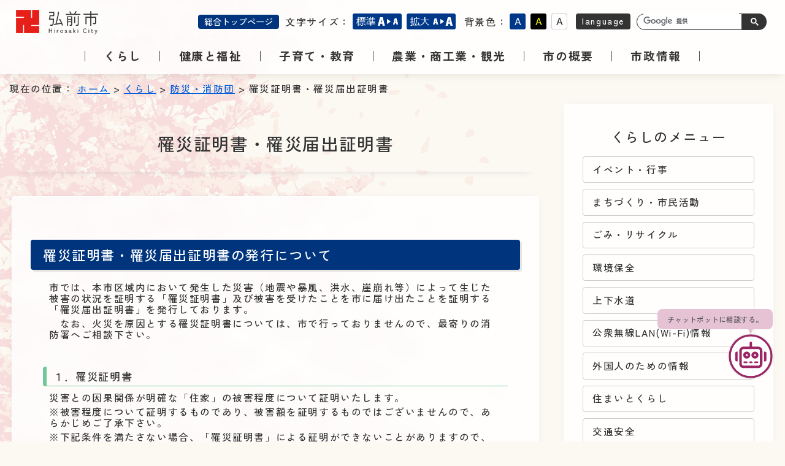

--- FILE ---
content_type: text/html; charset=UTF-8
request_url: https://www.city.hirosaki.aomori.jp/kurashi/kinkyu/risaisyomeisyo_hirosakishi.html
body_size: 17937
content:
<!doctype html>
<html lang="ja">
<head>
<meta charset="utf-8">
<meta name="viewport" content="width=device-width" />
<meta http-equiv="X-UA-Compatible" content="IE=Edge" />
<meta property="og:title" content="青森県弘前市">
<meta property="og:type" content="website">
<meta property="og:image" content="https://www.city.hirosaki.aomori.jp/renew/content_images/ogimage.png">
<meta property="og:url" content="https://www.city.hirosaki.aomori.jp/">
<meta property="og:description" content="日本一の桜とりんごのまち、弘前市のホームページです。くらしに役立つ情報など、弘前市の情報をどこよりも早く掲載！">
<meta property="og:site_name" content="青森県弘前市">

<script type="text/javascript" src="/renew/js/jquery.js"></script>
<script type="text/javascript" src="/renew/js/jquery.cookie.js"></script>
<script type="text/javascript" src="/renew/js/common.js"></script>

<link rel="stylesheet" type="text/css" href="/renew/css/page/style.css" id="maincss" />
<link id="haikei" href="/renew/css/page/white.css" rel="stylesheet" type="text/css" />



<!-- Googleカスタム検索 -->
<script>
  (function() {
    var cx = '007474199015486494631:np7hojk6u2o';
    var gcse = document.createElement('script');
    gcse.type = 'text/javascript';
    gcse.async = true;
    gcse.src = (document.location.protocol == 'https:' ? 'https:' : 'http:') +
        '//www.google.com/cse/cse.js?cx=' + cx;
    var s = document.getElementsByTagName('script')[0];
    s.parentNode.insertBefore(gcse, s);
  })();
</script>

<!-- Global site tag (gtag.js) - Google Analytics -->
<script async src="https://www.googletagmanager.com/gtag/js?id=G-EHVR33NTFE"></script>
<script>
  window.dataLayer = window.dataLayer || [];
  function gtag(){dataLayer.push(arguments);}
  gtag('js', new Date());

  gtag('config', 'G-EHVR33NTFE');
</script><title>罹災証明書 ・罹災届出証明書- 弘前市</title>
</head>

<body>
	<div id="header">
		<div class="inner">
			<div class="logo"><a href="/index.html"><img src="/renew/content_images/logo.png" alt="弘前市ウェブサイト" /></a></div>
			<p class="shadow"><a href="#navigation">メニューなどの読み上げをスキップして本文へ移動します。</a></p>
			<div id="headright" class="silence">
				<div class="sougou"><a href="/">総合トップページ</a></div>
				<div id="font_box">
					文字サイズ：
					<ul id="font_bt">
					<li class="font_m"><a class="fontsize" href="javascript:void();" onclick="fsChange('d'); return false;"><img alt="標準" height="26" id="hyoujun" src="/contents_images/header/hyoujun.png" width="80" /></a></li>
					<li class="font_l"><a class="fontsize" href="javascript:void();" onclick="fsChange('l'); return false;"><img alt="拡大" height="26" id="kakudai" src="/contents_images/header/kakudai.png" width="80" /></a></li>
					</ul>
				</div>
				<div id="bgcolor">
					背景色：
					<ul id="color_bt">
						<li class="swit blue"><a href="javascript:void(0)"><img alt="青" height="26" src="/contents_images/header/blue.png" width="26" /></a></li>
						<li class="swit black"><a href="javascript:void(0)"><img alt="黒" height="26" src="/contents_images/header/black.png" width="26" /></a></li>
						<li class="swit white"><a href="javascript:void(0)"><img alt="白" height="26" src="/contents_images/header/white.png" width="26" /></a></li>
					</ul>
				</div>
				<div id="lang"><a href="../../language.html">language</a></div>
				<div id="search_box"><gcse:searchbox-only></gcse:searchbox-only></div>
			</div>
		</div>
	</div>    
	<div id="pankuzu_sp" class="sp">
		現在の位置：	<a href="../../index.html">ホーム</a>  &gt;  <a href="../">くらし</a>  &gt;  <a href="./">防災・消防団</a>  &gt;  罹災証明書・罹災届出証明書	</div>
	<div id="mainmenuwrap">
		<ol id="mainmenu">
			<li class="kurashi">
				<a href="/kurashi/">
					<span class="heightLine-1">くらし</span>
				</a>
			</li>
			<li class="fukushi">
				<a href="/fukushi/">
					<span class="heightLine-1">健康と福祉</span>
				</a>
			</li>
			<li class="kyouiku">
				<a href="/kyouiku/">
					<span class="heightLine-1">子育て・教育</span>
				</a>
			</li>
			<li class="sangyou">
				<a href="/sangyo/">
					<span class="heightLine-1">農業・商工業・観光</span>
				</a>
			</li>
			<li class="gaiyou">
				<a href="/gaiyou/">
					<span class="heightLine-1">市の概要</span>
				</a>
			</li>
			<li class="jouhou">
				<a href="/jouhou/">
					<span class="heightLine-1">市政情報</span>
				</a>
			</li>
		</ol>
	</div>
	
	<div id="pankuzu" class="pc">
		現在の位置：    <a href="../../index.html">ホーム</a>  &gt;  <a href="../">くらし</a>  &gt;  <a href="./">防災・消防団</a>  &gt;  罹災証明書・罹災届出証明書	</div>
<!-- 読み上げナビ -->
	<p class="shadow"><a name="navigation">ここから本文です。</a></p>
	<!-- 読み上げナビ -->	
	<!-- メイン外側 -->
	<div id="mainwrap">
        <!--メイン-->
		<div id="main">
        	<div>
            	<h1 class="title-kurashi">
                	罹災証明書・罹災届出証明書                </h1>
           	  <div id="detail">
<h2>罹災証明書・罹災届出証明書の発行について</h2>

<p>市では、本市区域内において発生した災害（地震や暴風、洪水、崖崩れ等）によって生じた被害の状況を証明する「罹災証明書」及び被害を受けたことを市に届け出たことを証明する「罹災届出証明書」を発行しております。</p>

<p>　なお、火災を原因とする罹災証明書については、市で行っておりませんので、最寄りの消防署へご相談下さい。</p>

<p>&nbsp;</p>

<h4>１．罹災証明書</h4>

<p>災害との因果関係が明確な「住家」の被害程度について証明いたします。</p>

<p>※被害程度について証明するものであり、被害額を証明するものではございませんので、あらかじめご了承下さい。</p>

<p>※下記条件を満たさない場合、「罹災証明書」による証明ができないことがありますので、あらかじめご了承下さい。</p>

<h3>対象</h3>

<p>災害との因果関係が明確な「住家」の被害であり、提出書類等により、災害との因果関係、被害の事実を確認することできるもの。</p>

<p>【具体的な例】</p>

<p>　１）地震・がけ崩れなどによる住家の倒壊</p>

<p>　２）大雨・洪水などによる住家の浸水被害</p>

<p>　３）暴風による住家屋根損壊</p>

<p>&nbsp;</p>

<p>【対象とならないもの】</p>

<p>　下記の様な事例について、災害との因果関係が明確でない場合、罹災証明書の発行はいたしません。</p>

<p>　１）水道管や無落雪屋根の凍結による被害など</p>

<p>　２）屋根の雪止め破損、屋根雪落下による破損、フェンスの破損など</p>

<p>　３）落雷による建物及び家電等の被害</p>

<p>&nbsp;</p>

<p>なお、気象台では気象鑑定や気象証明をおこなっておりますので、どうしも落雷による被害に係る証明書が必要な場合は、青森地方気象台にご相談ください。（申請には費用がかかります。）</p>

<p>青森地方気象台ウェブサイト（<a href="https://www.jma.go.jp/jma/kishou/shinsei/shoumei/shoumei.html">https://www.jma.go.jp/jma/kishou/shinsei/shoumei/shoumei.html</a>）</p>

<h3>申請者</h3>

<p>当該「住家」の所有者又は使用者である世帯主</p>

<h3>交付申請に必要なもの</h3>

<p>罹災証明願（様式第１号）</p>

<p>罹災状況が確認できる写真</p>

<p><a href="./syasinsatuei-houhou.pdf">※参考：写真撮影に係る留意事項について（内閣府・青森県・弘前市）<img alt="PDFファイル" class="wcv_ww_fileicon" src="../../_wcv/images/icon/pdf.gif" /><span class="wcv_ww_filesize">(190KB)</span></a></p>

<h3>発行までの流れ</h3>

<p>１）罹災証明願の提出（郵送可）</p>

<p>下記６より様式をダウンロード（若しくは窓口での交付）し、必要事項を記載（記載例参照）のうえ、資料添付後、下記申請先へ提出してください。</p>

<p>２）内容確認</p>

<p>罹災証明願及び添付資料を確認いたします。</p>

<p>内容に不備がある場合や、添付資料等がない場合は修正・現場確認等のため、時間を要しますので、あらかじめご了承下さい。</p>

<p>３）罹災証明書の発行</p>

<p>内容確認のうえ、被害状況等を証明できる場合は罹災証明書を発行し、郵送にて送付いたします。</p>

<p>&nbsp;</p>

<p>&nbsp;</p>

<h4>２．罹災届出証明書</h4>

<p>罹災証明を行うことが適当と認められない住家のほか、不動産（土地、倉庫、塀など）、動産（自動車、家電機器、ペットなど）の被害状況について、市へ届け出た事実を証明いたします。</p>

<p>※届け出た事実を証明するものであり、災害の有無、被災状況、被害額を証明するものではございませんのであらかじめご了承下さい。</p>

<h3>対象</h3>

<p>罹災証明を行うことが適当と認められない住家、不動産（土地、倉庫、塀など）、動産（自動車、家電機器、ペットなど）。</p>

<h3>申請者</h3>

<p>住家、不動産、動産の所有者又は使用者である世帯主</p>

<h3>交付申請に必要なもの</h3>

<p>罹災届出証明願（様式第２号）</p>

<h3>【発行までの流れ】</h3>

<p>１）罹災届出証明願の提出（郵送可）</p>

<p>下記６より様式をダウンロード（若しくは窓口での交付）し、必要事項を記載（記載例参照）のうえ、下記申請先へ提出してください。</p>

<p>２）内容確認</p>

<p>罹災届出証明願を確認いたします。</p>

<p>内容に不備がある場合は修正等のため、時間を要しますので、あらかじめご了承下さい。</p>

<p>３）罹災届出証明書の発行</p>

<p>内容確認のうえ、届出内容を転記した罹災届出証明書を発行し、郵送にて送付いたします。</p>

<p>&nbsp;</p>

<h4>３．証明に係る注意事項</h4>

<p>罹災証明書は原則、罹災後14日以内（雪害に関しては1か月以内）に申請されたものに限り交付いたします。ただし、上記期間を超えるものであっても、提出書類等により災害の事実を確認することができ、申請の内容が正当と認められる場合は、証明することも可能です。</p>

<p>&nbsp;</p>

<h4>４．受付時間</h4>

<p>月曜日から金曜日（祝日、年末年始を除く） 午前8時30分から午後5時00分まで</p>

<p>&nbsp;</p>

<h4>５．提出先</h4>

<p>・弘前市役所市民防災館３階　防災課</p>

<p>・岩木総合支所１階　総務課</p>

<p>・相馬総合支所１階　総務課</p>

<p>&nbsp;</p>

<h4>６．様式ダウンロード</h4>

<p>・<a href="./01_risai.docx">罹災証明願（様式第１号）<img alt="ワードファイル" class="wcv_ww_fileicon" src="../../_wcv/images/icon/word.gif" /><span class="wcv_ww_filesize">(13KB)</span></a></p>

<p>・<a href="./01_risai_kisai.pdf">罹災証明願（様式第１号）※記載例<img alt="PDFファイル" class="wcv_ww_fileicon" src="../../_wcv/images/icon/pdf.gif" /><span class="wcv_ww_filesize">(102KB)</span></a></p>

<p>・<a href="./02_risaitodokede.docx">罹災届出証明願（様式第２号）<img alt="ワードファイル" class="wcv_ww_fileicon" src="../../_wcv/images/icon/word.gif" /><span class="wcv_ww_filesize">(13KB)</span></a></p>

<p>・<a href="./02_risaitodokede_kisai.pdf">罹災届出証明願（様式第２号）※記載例<img alt="PDFファイル" class="wcv_ww_fileicon" src="../../_wcv/images/icon/pdf.gif" /><span class="wcv_ww_filesize">(102KB)</span></a></p>

<p>&nbsp;</p>

<h4>７．問合わせ先</h4>

<p>○弘前市役所　　防災課　電話：0172－40－7100</p>

<p>○岩木総合支所　総務課　電話：0172－82－3111</p>

<p>○相馬総合支所　総務課　電話：0172－84－2111</p>

<p>&nbsp;</p>

<p>&nbsp;</p>



<div style="clear:both;"></div>

                </div>
            </div>
            
            		</div>
        <!--メイン終わり-->
		<!-- 左カラム -->
		<div id="left-column">
			<div>
				<h2 class="title-kurashi">
					くらしのメニュー
				</h2>
				<ul id="categorymenu" class="yajirushi">
					<li>
						<a href="/kurashi/event/">イベント・行事</a>					</li>
<li><a href="../machi/index.html">まちづくり・市民活動</a></li>					<li>
						<a href="/kurashi/gomi/">ごみ・リサイクル</a>					</li>
					<li>
						<a href="/kurashi/kankyo/">環境保全</a>					</li>
<li><a href="/kurashi/suidou/">上下水道</a></li><li><a href="../wi-fi/index.html">公衆無線LAN(Wi-Fi)情報</a></li><li><a href="../foreigner/index.html">外国人のための情報</a></li>					<li>
						<a href="/kurashi/sumai/">住まいとくらし</a>					</li>
<li><a href="../kotsuanzen/index.html">交通安全</a></li><li><a href="../kotsu/index.html">地域公共交通</a></li><li><a href="../road_information/index.html">道路情報</a></li><li><a href="../akiya/index.html">空き家対策</a></li><li><a href="https://www.hirosakigurashi.jp/">移住</a></li>					<li>
						<a href="/kurashi/todoke/">届出・証明・マイナンバー</a>					</li>
					<li>
						<a href="/kurashi/job/">就職・就職支援</a>					</li>
					<li>
						<a href="/kurashi/josetsu/">雪対策</a>					</li>
					<li>
						<a href="/kurashi/kinkyu/">防災・消防団</a>					</li>
					<li>
						<a href="/kurashi/zeikin/">税金</a>					</li>
					<li>
						<a href="/kurashi/sodan/">相談</a>					</li>
</ul>
			</div>
            <div id="lifemenu">
				<h2 class="title-green3">
					ライフメニュー
				</h2>
								<ul id="categorymenu_life" class="yajirushi">
					<li>
						<a href="/life/shussan.html">妊娠・出産</a>					</li>
					<li>
						<a href="/life/kosodate.html">子育て</a>					</li>
					<li>
						<a href="/life/kyoiku.html">学校教育</a>					</li>
<li><a href="/life/kekkon.html">結婚・離婚</a></li>					<li>
						<a href="/life/sumai.html">引越・住まい</a>					</li>
					<li>
						<a href="/life/shushoku.html">就職・退職</a>					</li>
					<li>
						<a href="/life/kaigo.html">高齢者・介護・障がい者</a>					</li>
					<li>
						<a href="/life/gohukou.html">ご不幸</a>					</li>
</ul>
			</div>			<div class="contact_box">
		<ul>
			<li><a href="/jouhou/toiawase.html">お問い合わせ</a></li>
			<li><a href="/qa/">よくある質問</a></li>
			<li><a href="/kurashi/sodan/">相談窓口</a></li>
		</ul>
		<div id="snswrap">
			<ul>
				<li><a href="https://twitter.com/Hirosaki_City" target="_blank"><img src="/contents_images/column/twitter-button.png" width="40" height="40" alt="ツイッター" /></a></li>
				<li><a href="https://www.facebook.com/hirosakicity" target="_blank"><img src="/contents_images/column/facebook-button.png" width="40" height="40" alt="フェイスブック" /></a></li>
				<li><a href="/rss/feed.rss"><img src="/contents_images/column/rss-button.png" width="40" height="40" alt="RSS" /></a></li>
			</ul>
		</div>
	</div>        </div>
		<!-- 左カラム終わり -->
	  <div class="clear"></div>
	</div>
	<!-- メイン外側終わり -->
	
	<footer class="footer">
		<div id="banner">
			<h2>広告バナー</h2>
			<div class="inner">
				<div class="item">
<!-- ▼フッターバナー▼ -->
        <div id="footerbannerwrap">
            <div id="footerbanner">
</div>
        </div>
<!-- ▲フッターバナー▲ -->

</div>
				<div class="boshu">
					<a href="/koukoku/hp.html">有料広告<br />について</a>
				</div>
			</div>
		</div>
					
		
		<div class="footer_nav">
			<div class="footer_info">
				<h3>弘前市役所</h3>
				<p><span>〒036-8551　青森県弘前市上白銀町1-1</span></p>
				<p><span>電話　0172-35-1111（代表）</span><span>ファクス　0172-35-7956</span></p>
				<p>開庁時間　平日の午前8時30分から午後5時まで（年末年始を除く）</p>
			</div>
			<div class="footer_sub">
				<ul>
					<li class="access"><a href="/gaiyou/access/">アクセス</a></li>
					<li class="office"><a href="/gaiyou/chosya/">庁舎案内</a></li>
					<li class="contact"><a href="/jouhou/toiawase.html">お問い合わせ</a></li>
				</ul>
			</div>
			<div class="footer_linK">
				<ul>
					<li><a href="/copyright/index.html">著作権・リンク・免責事項</a></li>
					<li><a href="/privacy/index.html">個人情報の取り扱い</a></li>
					<li><a href="/jouhou/koho/accessibility.html">アクセシビリティ方針</a></li>
				</ul>
			</div>
		</div>
		<div class="copy">Copyright © Hirosaki City. All rights reserved</div>
	</footer>
	<!-- フッター終わり -->
	
	
	<div id="page-top">
		<a href="#pagetop">
			<img alt="ページ最上段に戻る" height="80" src="/renew/content_images/common/turn_top.png" width="80" />
		</a>
	</div>

<div id="chatbot-anchor" style="position: fixed; bottom: 70pt; right: 10px;"></div>
<script src="https://storage.govai.jp/bundle.js">
</script>
<script>
    const cityId="3d5e3603-d062-46f6-bb36-dac9c42ae95b";
    addChatbot(cityId);
</script></body>
</html>

--- FILE ---
content_type: text/css
request_url: https://www.city.hirosaki.aomori.jp/renew/css/page/style.css
body_size: 425
content:
@charset "UTF-8";
/* CSS Document */

@import url('https://fonts.googleapis.com/css2?family=Zen+Kaku+Gothic+New:wght@400;500;700&display=swap');

@import url('common.css');
@import url('auralstyle.css' aural);
@import url('pc.css') print, (min-width: 1280px);
@import url('tab.css') screen and (max-width: 1279px);
@import url('sp.css') screen and (max-width: 680px);
@import url('print.css') print;
@import url('close.css');

--- FILE ---
content_type: text/css
request_url: https://www.city.hirosaki.aomori.jp/renew/css/page/common.css
body_size: 38136
content:
@charset "UTF-8";
/* CSS Document */

/* チャットボット用 */
#chatbot-anchor,
#chatbot_container{
	/*display: none;*/
	z-index: 9999;
}

/* 読み上げ対応 */
.shadow {
	position: absolute;
	left: -9999em;
}

/* 改修対応 */
#pankuzu_sp,
#left-column #lifemenu,
#mainwrap #main #top{
	display: none;
}


/*##########
基本設定
##########*/

*{
	font-family: 'Zen Kaku Gothic New', sans-serif !important;
}

body{
	font-family: 'Zen Kaku Gothic New', sans-serif;
	font-size: 0.98em;
	margin: 0;
	padding: 0;
	position: relative;
	color: #333;
	word-break: break-all;
	font-weight: 500;
	letter-spacing: 0.1rem;
	background-color: #FCF9F3;
	background-image: url("../../content_images/vtop/left_sakura_back.png");
	background-repeat: no-repeat;
	background-attachment: fixed;
	background-position: left bottom;
}

h1, h2, h3, h4, h5, h6, p, ul, ol, li, input, textarea, select{
	font-family: 'Zen Kaku Gothic New', sans-serif;
	font-size: 100%;
	padding: 0;
	margin: 0;
	font-weight: 500;
}

img{
	max-width: 100%;
	height: auto;
	vertical-align: bottom;
}

a{
	color: #005CD9;
}

a:visited{
	color: #702E92;
}

a:hover{
	text-decoration: none;
	color: #A81A1C;
}

/* Googlemaps */

iframe[src*="maps"]{
	width: 100%;
	height: 400px;
	filter: grayscale(100%);
	transition: 0.3s;
	vertical-align: bottom;
}
iframe[src*="maps"]:hover{
	filter: grayscale(0%);
}

.text_red{
	color:#EF0000;
}

.text_green{
	color:#008813;
}

.text_brown{
	color:#C65400;
}

hr{
	border: 0;
	border-bottom: 1px solid #CCC;
}

/*##########
ヘッダー
##########*/
#header{
	background-color: rgba(255,255,255,0.80);
	backdrop-filter: blur(10px);
}

#header .inner{
	max-width: 1480px;
	margin: auto;
	display: flex;
	justify-content: space-between;
	align-items: center;
	padding: 10px 20px 0;
}

#header .inner .logo{
	height: 50px;
}

#header .inner .logo img{
	height: 100%;
	width: auto;
}

#headright{
	display: flex;
	align-items: center;
	font-size: 1rem;
}

#headright > div{
	margin-left: 10px;
}

#headright .sougou a{
	background-color: #00357E;
	color: #FFF;
	text-decoration: none;
	border-radius: 4px;
	padding: 0 10px;
	font-size: 0.9rem;
	height: 23px;
	display: flex;
	justify-content: center;
	align-items: center;
	letter-spacing: 0;
}

#font_box,
#font_box ul,
#bgcolor,
#bgcolor ul{
	display: flex;
	align-items: center;
}

#lang a{
	text-decoration: none;
	padding: 0 10px;
	display: flex;
	justify-content: center;
	align-items: center;
	font-size: 0.9rem;
	height: 23px;
	background-color: #333;
	color: #FFF;
	border-radius: 4px;
	padding-bottom: 3px;
}

#headright li{
	list-style: none;
	margin: 3px;
}

#headright li img{
	border-radius: 3px;
	border: 1px solid #FFF;
}

/* カスタム検索 */
#header .gsc-control-searchbox-only{
	margin-right: 10px;
}

#header .gsc-input{
	padding: 0 !important;
}

#header .gsc-input .gsc-input-box{
	width: 160px;
	border-radius: 30px 0 0 30px;
	padding-left: 10px;
	border-color: #333;
	height: 25px;
}

#header .gsc-input .gsc-input-box table input.gsc-input{
	height: 25px !important;
}

#header .gsc-search-button{
	margin: 0;
	width: auto;
}
#header .gsc-search-box > tbody > tr{
	display: flex;
}

#header .gsc-search-button button{
	border: 0;
	background-color: #333;
	border-radius: 0 30px 30px 0;
	height: 100%;
	width: 40px;
	padding: 0;
	cursor: pointer;
}

#header form.gsc-search-box{
	margin: 0;
}

#header .gsib_a{
	padding: 0;
}

#header table.gsc-search-box{
	margin: 0;
}


/*##########
メインメニュー
##########*/
#mainmenuwrap{
	background-color: rgba(255,255,255,0.80);
	backdrop-filter: blur(10px);
	box-shadow: 0 7px 14px -6px rgba(0,0,0,0.1);
	z-index: 100;
}

/*##########
ぱんくず
##########*/
#pankuzu{
	width: calc(100% - 30px);
	max-width: 1480px;
	padding: 15px;
	margin: auto;
}

/*##########
トップコンテンツ
##########*/

/***** コロナ情報枠 *****/
#covid19_box{
	display: flex;
	justify-content: space-between;
	width: calc(100% - 40px);
	max-width: 1480px;
	margin: auto;
	padding: 0 20px;
	flex-wrap: wrap;
}

#covid19_box #kinkyuu{
	width: calc(100% - 320px - 90px);
}

#covid19_box #kinkyuu .text{
	max-height: 120px;
	overflow-y: auto;
}

#covid19_box .covid19_banner ul{
	display: flex;
	flex-direction: column;
	justify-content: space-evenly;
	height: 100%;
}

#covid19_box .covid19_banner ul li{
	list-style: none;
	margin: 10px;
}

/***** 注目情報 *****/
#kinkyuu{
	border: 5px solid #FFBE00;
	padding: 0 20px 20px 20px;
	background: #FFF;
	border-radius: 4px;
}
#kinkyuu h2{
	background-color: #FFBE00;
	padding: 10px 20px 15px;
	font-size: 120%;
	color: #000;
	position: relative;
	margin: 10px -20px 20px;
	font-weight: 700;
}

#kinkyuu h2:first-child{
	margin-top: 0;
}

#kinkyuu h2.juuyou{
	background-image: url(../../../contents_images/column/icon-juuyou.png);
	background-position: left 8px center;
	background-repeat: no-repeat;
	padding-left: 34px;
}

/***** 重要なお知らせ *****/
#important{
	border: 5px solid #B70000;
	padding: 0 20px 20px 20px;
	background: #FFF;
	margin: 0 auto 30px;
	width: calc(100% - 90px);
	max-width: 1430px;
	border-radius: 4px;
}
#important > h2{
	background-color: #B70000;
	padding: 10px 10px 15px 35px;
	font-size: 120%;
	color: #FFF;
	position: relative;
	margin: 0 -20px 20px -20px;
}
#important > h2::before{
	content: url(../../../contents_images/column/icon-juuyou.png);
	left: 8px;
	top: 25%;
	display: block;
	width: 16px;
	height: 16px;
	position: absolute;
}
#important li{
	list-style: none;
	padding: 5px;
}
#important li:nth-child(n+2){
	border-top: 1px solid #CCC;
}
#important a{
	color: #005ca6;
}
#important a:hover,
#important a:focus{
	color: #B94446;
}
#important .kamei{
	display: none;
}

/* 重要なお知らせ左メニュー */
ul#juuyou{
	display: none;
}



/***** コンテンツスライダー *****/
#sliderwrap{
	padding: 60px 40px;
	position: relative;
	overflow-x: hidden;
	z-index: 1;
	background-color: rgba(255,255,255,0.40);
	backdrop-filter: blur(10px);
	box-shadow: 0 0 14px -6px rgba(0,0,0,0.1);
	margin: 60px 0 60px;
}

#sliderwrap .slick-list{
	overflow: inherit;
}

#sliderwrap .slick-initialized .slick-slide{
	border-radius: 4px;
	overflow: hidden;
	margin: 0 10px;
	box-shadow: 0 0 12px 0 rgba(0,0,0,0.2);
}

#sliderwrap .slick-initialized .slick-slide img{
	object-fit: cover;
	width: 100%;
	height: 100%;
	object-position: top;
}

#sliderwrap .slick-prev,
#sliderwrap .slick-next{
	background-color: #00357E;
	backdrop-filter: blur(2px);
	z-index: 1;
	width: 40px;
	height: 40px;
	display: flex;
	align-items: center;
	justify-content: center;
	border-radius: 4px;
}

#sliderwrap .slick-prev{
	left: calc(50% - 320px - 40px);
}

#sliderwrap .slick-next{
	right: calc(50% - 320px - 40px);
}

#sliderwrap .slick-prev:before,
#sliderwrap .slick-next:before{
	content: "";
	display: block;
	width: 10px;
	height: 10px;
	border-right: 3px solid #FFF;
	border-bottom: 3px solid #FFF;
}

#sliderwrap .slick-prev:before{
	transform: rotate(135deg);
	margin-left: 5px;
}

#sliderwrap .slick-next:before{
	transform: rotate(-45deg);
	margin-right: 5px;
}



#sliderwrap .slick-dots{
	bottom: -40px;
	width: calc(640px - 50px);
	left: calc(50% - 320px);
	text-align: left;
}

#sliderwrap .slick-dots li.slick-active button:before{
	color: #00357E;
	text-shadow: 0 0 6px #FFF;
}

#sliderwrap .slide_block{
	position: relative;
}

.control{
	text-align: center;
	position: absolute;
	bottom: -40px;
	z-index: 1;
	right: calc(50% - 320px);
	width: 50px;
}

.control button{
	border: 0;
	background-color: transparent;
	background-size: cover;
	width: 20px;
	height: 20px;
	text-indent: -9999px;
	overflow: hidden;
	cursor: pointer;
}

.control .button_start{
	background-image: url("../../content_images/top/icon_start_off.png");
}
.control .button_start.active{
	background-image: url("../../content_images/top/icon_start_on.png");
}

.control .button_stop{
	background-image: url("../../content_images/top/icon_stop_off.png");
}
.control .button_stop.active{
	background-image: url("../../content_images/top/icon_stop_on.png");
}


/***** 情報を探す *****/
#search_info{
	width: calc(100% - 20px);
	max-width: 1480px;
	margin: auto;
	margin-bottom: 60px;
}

#search_info h2{
	font-size: 180%;
	font-weight: 700;
	margin-bottom: 20px;
	padding-bottom: 20px;
	text-align: center;
	box-shadow: 0 8px 14px -10px rgba(0,0,0,0.1);
}

#search_info .inner{
	display: flex;
	justify-content: center;
}

#search_info .inner > div{
	margin: 20px;
}

/* サイト内検索 */
#search_info .inner .search_box{
	background-color: rgba(255,255,255,0.80);
	backdrop-filter: blur(10px);
	border: 1px solid #FFF;
	box-shadow: 0 0 14px -6px rgba(0,0,0,0.1);
	padding: 40px;
	border-radius: 4px;
	width: 400px;
}

#search_info .inner .search_box h3{
	font-size: 140%;
	margin-bottom: 20px;
	font-weight: 700;
}

#search_info .inner .search_box h4{
	font-size: 120%;
	margin-top: 20px;
	margin-bottom: 20px;
	font-weight: 700;
}

#search_info .inner .search_box #lank{
	display: flex;
	flex-wrap: wrap;
	margin-top: 20px;
}

#search_info .inner .search_box #lank li{
	list-style: none;
	margin: 0 10px 10px 0;
}

#search_info .inner .search_box #lank li a{
	background-color: #00357E;
	color: #FFF;
	text-decoration: none;
	display: block;
	padding: 5px 8px;
	border-radius: 4px;
	border: 1px solid #FFF;
	transition: 0.3s;
}

#search_info .inner .search_box #lank li a:hover,
#search_info .inner .search_box #lank li a:focus{
	border: 1px solid #00357E;
	background-color: #FFF;
	color: #000;
}

/* カスタム検索 */
#search_info .inner .search_box .gsc-control-searchbox-only{
	margin-right: 10px;
}

#search_info .inner .search_box .gsc-input{
	padding: 0 !important;
	width: 100%;
}

#search_info .inner .search_box .gsc-input .gsc-input-box{
	max-width: 100%;
	border-radius: 30px 0 0 30px;
	padding-left: 10px;
	border-color: #333;
}

#search_info .inner .search_box .gsc-search-button{
	margin: 0;
	width: auto;
}
#search_info .inner .search_box .gsc-search-box > tbody > tr{
	display: flex;
}

#search_info .inner .search_box .gsc-search-button button{
	border: 0;
	background-color: #333;
	border-radius: 0 30px 30px 0;
	height: 100%;
	width: 40px;
	padding: 0;
	cursor: pointer;
}

#search_info .inner .search_box form.gsc-search-box{
	margin: 0;
}

#search_info .inner .search_box table.gsc-search-box{
	margin: 0;
}



/* 検索ヒント */
#search_info .inner .search_hint{
	background-color: rgba(255,255,255,0.80);
	backdrop-filter: blur(10px);
	border: 1px solid #FFF;
	box-shadow: 0 0 14px -6px rgba(0,0,0,0.1);
	padding: 40px;
	border-radius: 4px;
}

#search_info .inner .search_hint ul{
	display: flex;
	flex-direction: column;
	justify-content: center;
	height: 100%;
}

#search_info .inner .search_hint ul li{
	list-style: none;
	margin: 10px 0;
	width: 240px;
}

#search_info .inner .search_hint ul li a{
	display: block;
	padding: 20px;
	border-radius: 4px;
	text-decoration: none;
	color: #FFF;
	background-color: #00357E;
	transition: 0.3s;
}

#search_info .inner .search_hint ul li a:hover,
#search_info .inner .search_hint ul li a:focus{
	background-color: #000;
	padding-left: 30px;
}

/* 情報がみつからないときは */
#search_info .inner .other_search .contact{
	background-color: rgba(255,255,255,0.80);
	backdrop-filter: blur(10px);
	border: 1px solid #FFF;
	box-shadow: 0 0 14px -6px rgba(0,0,0,0.1);
	padding: 40px;
	border-radius: 4px;
	margin-bottom: 30px;
}

#search_info .inner .other_search .contact h3{
	font-size: 120%;
	margin-bottom: 20px;
	font-weight: 700;
}

#search_info .inner .other_search .contact a{
	background-color: #00357E;
	color: #FFF;
	text-decoration: none;
	display: block;
	padding: 10px 5px;
	border-radius: 4px;
	font-size: 140%;
	text-align: center;
	transition: 0.3s;
}

#search_info .inner .other_search .contact a:hover,
#search_info .inner .other_search .contact a:focus{
	background-color: #000;
}

/* 市に意見を送る */
#search_info .inner .other_search .public_post{
	border: 1px solid #00357E;
	padding: 20px 40px;
	border-radius: 4px;
	background-color: rgba(255,255,255,0.80);
	backdrop-filter: blur(10px);
}

#search_info .inner .other_search .public_post h4{
	font-size: 120%;
	margin-bottom: 20px;
	font-weight: 700;
}

#search_info .inner .other_search .public_post li{
	list-style: none;
	border-bottom: 1px solid #CCC;
}

#search_info .inner .other_search .public_post li a{
	text-decoration: none;
	color: #000;
	padding: 5px;
	display: block;
	transition: 0.3s;
}

#search_info .inner .other_search .public_post li a:before{
	content: "";
	display: inline-block;
	width: 0;
	height: 0;
	border-style: solid;
	border-width: 6px 0 6px 10.4px;
	border-color: transparent transparent transparent #00357E;
	margin-right: 5px;
	transition: 0.3s;
}

#search_info .inner .other_search .public_post li a:hover,
#search_info .inner .other_search .public_post li a:focus{
	background-color: #00357E;
	color: #FFF;
}

#search_info .inner .other_search .public_post li a:hover:before,
#search_info .inner .other_search .public_post li a:focus:before{
	border-color: transparent transparent transparent #FFF;
}



/***** ナビメニュー *****/
#navi_menu{
	background-color: rgba(228,248,238,0.80);
	margin-bottom: 60px;
	padding: 40px;
}

#navi_menu .inner{
	width: 100%;
	max-width: 1200px;
	display: flex;
	justify-content: center;
	margin: auto;
}

/* 緊急時に備えて */
#navi_menu .emegency_navi{
	border: 5px solid #FFBE00;
	background-color: #FFF;
	padding: 20px 40px;
	margin: 20px;
	border-radius: 4px;
	width: calc(40% - 120px);
}

#navi_menu .emegency_navi h2{
	font-size: 140%;
	margin-bottom: 20px;
	font-weight: 700;
	text-align: center;
}

#navi_menu .emegency_navi ul{
	display: flex;
	flex-wrap: wrap;
	justify-content: center;
}

#navi_menu .emegency_navi ul li{
	list-style: none;
	width: calc(100% / 3 - 14px);
	margin: 5px;
	min-height: 80px;
}

#navi_menu .emegency_navi ul li a{
	display: flex;
	width: 100%;
	height: 100%;
	justify-content: center;
	align-items: center;
	text-decoration: none;
	color: #333;
	background-color: rgba(255,217,109,1.00);
	border-radius: 4px;
	font-weight: 700;
	border: 1px solid #FFF;
	transition: 0.3s;
}

#navi_menu .emegency_navi ul li a:hover,
#navi_menu .emegency_navi ul li a:focus{
	border: 1px solid #FFD96D;
	background-color: rgba(255,217,109,0.10);
}


/* 暮らしのメニュー */
#navi_menu .kurashi_navi{
	border: 5px solid #8FCED5;
	background-color: #FFF;
	padding: 20px 40px;
	margin: 20px;
	border-radius: 4px;
	width: calc(60% - 120px);
}

#navi_menu .kurashi_navi h2{
	font-size: 140%;
	margin-bottom: 20px;
	font-weight: 700;
	text-align: center;
}

#navi_menu .kurashi_navi ul{
	display: flex;
	flex-wrap: wrap;
	justify-content: center;
}

#navi_menu .kurashi_navi ul li{
	list-style: none;
	width: calc(100% / 5 - 14px);
	margin: 5px;
	min-height: 100px;
}

#navi_menu .kurashi_navi ul li a{
	display: flex;
	width: 100%;
	height: calc(100% - 10px);
	padding-bottom: 10px;
	justify-content: center;
	align-items: flex-end;
	text-decoration: none;
	color: #333;
	font-weight: 700;
	background-color: rgba(197,232,236,0.40);
	border-radius: 4px;
	font-size: 90%;
	background-repeat: no-repeat;
	background-position: center top 10px;
	background-size: 60px 60px;
	border: 1px solid #FFF;
	transition: 0.3s;
	line-height: 100%;
}

#navi_menu .kurashi_navi ul li a:hover,
#navi_menu .kurashi_navi ul li a:focus{
	border: 1px solid #8FCED5;
	background-color: rgba(197,232,236,0.10);
}


#navi_menu .kurashi_navi ul li a.kekkon{
	background-image: url("../../content_images/top/icon_kekkon.png");
}
#navi_menu .kurashi_navi ul li a.ninshin{
	background-image: url("../../content_images/top/icon_ninshin.png");
}
#navi_menu .kurashi_navi ul li a.kosodate{
	background-image: url("../../content_images/top/icon_kosodate.png");
}
#navi_menu .kurashi_navi ul li a.gakkou{
	background-image: url("../../content_images/top/icon_gakkou.png");
}
#navi_menu .kurashi_navi ul li a.sumai{
	background-image: url("../../content_images/top/icon_sumai.png");
}
#navi_menu .kurashi_navi ul li a.kankyou{
	background-image: url("../../content_images/top/icon_kankyou.png");
}
#navi_menu .kurashi_navi ul li a.mynumber{
	background-image: url("../../content_images/top/icon_mynumber.png");
}
#navi_menu .kurashi_navi ul li a.shushoku{
	background-image: url("../../content_images/top/icon_shushoku.png");
}
#navi_menu .kurashi_navi ul li a.kaigo{
	background-image: url("../../content_images/top/icon_kaigo.png");
	background-size: 50px 50px;
}
#navi_menu .kurashi_navi ul li a.okuyami{
	background-image: url("../../content_images/top/icon_okuyami.png");
}




.sns{
	width: 100%;
}

.sns ul{
	display: flex;
	flex-wrap: wrap;
	justify-content: center;
}

.sns ul li{
	list-style: none;
	margin: 10px;
}

.sns ul li a{
	background-size: cover;
	width: 40px;
	height: 40px;
	display: block;
	text-indent: -9999px;
	overflow: hidden;
}

.sns ul li.icon_line a{
	background-image: url("../../content_images/common/icon_line.png");
}

.sns ul li.icon_tw a{
	background-image: url("../../content_images/common/icon_twitter.png");
}

.sns ul li.icon_fb a{
	background-image: url("../../content_images/common/icon_facebook.png");
}

.sns ul li.icon_ig a{
	background-image: url("../../content_images/common/icon_instagram.png");
}

.sns ul li.icon_rss a{
	background-image: url("../../content_images/common/icon_rss.png");
}


/***** ピックアップ枠 *****/
#pickup{
	width: calc(100% - 40px);
	max-width: 1480px;
	margin: auto;
	display: flex;
	justify-content: space-between;
	margin-bottom: 60px;
}

#pickup > div{
	background-color: rgba(255,255,255,0.80);
	backdrop-filter: blur(10px);
	border: 1px solid #FFF;
	box-shadow: 0 0 14px -6px rgba(0,0,0,0.1);
	padding: 40px;
	border-radius: 4px;
}

/* PR系 */
#pickup .pr{
	width: 240px;
	text-align: center;
}

#pickup .pr h2{
	font-size: 140%;
	margin-bottom: 10px;
}

#pickup .pr .livecam{
	margin-bottom: 20px;
}

/* お知らせ */
#pickup .news{
	width: calc(100% - 240px - 160px - 40px);
}

#pickup .news .news_tit{
	display: flex;
	justify-content: space-between;
	margin-bottom: 40px;
}

#pickup .news .news_tit h2{
	font-size: 140%;
	width: 200px;
	padding-bottom: 10px;
	border-bottom: 3px solid #EDB800;
}

#pickup .news .news_tit .other_news{
	display: flex;
}

#pickup .news .news_tit .other_news h3{
	font-size: 120%;
	margin-left: 20px;
}

#pickup .news .news_tit .other_news h3 a{
	display: block;
	padding: 5px 8px;
	text-decoration: none;
	color: #333;
	border: 1px solid #CCC;
	border-radius: 4px;
}

#pickup .news .news_list{
	max-height: 300px;
	overflow-y: auto;
}

#pickup .news .news_list table{
	border-collapse: collapse;
	width: 100%;
}

#pickup .news .news_list table td{
	padding: 8px 5px;
	vertical-align: top;
	border-bottom: 1px solid #CCC;
}

#pickup .news .news_list table td.top_topix{
	width: 10em;
}

#pickup .news .news_list table td span.kamei{
	margin-left: 10px;
	border: 1px solid #CCC;
	border-radius: 4px;
	font-size: 90%;
	padding: 0 5px;
	display: inline-block;
}

#pickup .news .news_list table td span.kamei:empty{
	display: none;
}

/* 20230928お知らせ改修 */
.news_flex .other_news h3 a{
	background-color: #00357E;
	color: #FFF;
	text-decoration: none;
	border-radius: 4px;
	font-size: 120%;
}



/***** 広報・市長室 *****/
#top_box_01{
	background-image: url("../../content_images/top/back_hanaikada.jpg");
	background-attachment: fixed;
	background-size: cover;
	background-position: center center;
	padding: 60px 20px;
	margin-bottom: 60px;
}

#top_box_01 .inner{
	width: 100%;
	max-width: 1480px;
	margin: auto;
	display: flex;
	justify-content: center;
}

#top_box_01 .inner .koho{
	background-color: rgba(255,255,255,0.90);
	backdrop-filter: blur(10px);
	border: 1px solid #FFF;
	box-shadow: 0 0 14px -6px rgba(0,0,0,0.1);
	padding: 40px;
	border-radius: 4px;
	margin: 0 20px;
}

#top_box_01 .inner .koho h2{
	font-size: 160%;
	margin-bottom: 20px;
}

#top_box_01 .inner .koho .koho_box{
	display: flex;
}

#top_box_01 .inner .koho .koho_box > div{
	margin: 10px;
}

/**** 広報誌・SNS *****/

#top_box_01 .inner .koho .koho_box .sns_list h3{
	background-color: #FFF;
	font-size: 140%;
	padding: 5px 8px;
}

#top_box_01 .inner .koho .koho_box .sns_list ul{
	margin: 20px 20px;
}

#top_box_01 .inner .koho .koho_box .sns_list ul li{
	list-style: none;
}

#top_box_01 .inner .koho .koho_box .sns_list ul li{
	background-repeat: no-repeat;
	background-size: 18px 18px;
	background-position: left center;
	border-bottom: 1px dotted #CCC;
	padding: 5px 0;
}

#top_box_01 .inner .koho .koho_box .sns_list ul li.icon_line{
	background-image: url("../../content_images/common/icon_line.png");
}
#top_box_01 .inner .koho .koho_box .sns_list ul li.icon_tw{
	background-image: url("../../content_images/common/icon_twitter.png");
}
#top_box_01 .inner .koho .koho_box .sns_list ul li.icon_fb{
	background-image: url("../../content_images/common/icon_facebook.png");
}

#top_box_01 .inner .koho .koho_box .sns_list ul li a{
	padding-left: 24px;
	text-decoration: none;
	color: #333;
	display: block;
}

#top_box_01 .inner .koho .koho_box .sns_list h4{
	margin-top: 10px;
}

#top_box_01 .inner .koho .koho_box .sns_list h4 a{
	display: block;
	text-align: center;
	border: 1px solid #CCC;
	padding: 5px 0;
	text-decoration: none;
	color: #333;
	background-color: #FFF;
	border-radius: 4px;
}


/* 市長の部屋 */

#top_box_01 .inner .shisei .mayer{
	height: calc(70% - 20px);
	margin-bottom: 40px;
}

#top_box_01 .inner .shisei .mayer a{
	background-image: url("../../content_images/top/shicho_top.png");
	background-size: 100% auto;
	background-position: bottom center;
	background-repeat: no-repeat;
	object-fit: cover;
}

/* 議会 */

#top_box_01 .inner .shisei .gikai{
	height: calc(30% - 20px);
}

#top_box_01 .inner .shisei .gikai a{
	background-image: url("../../content_images/top/back_gikai.jpg");
	background-size: cover;
	background-position: center center;
}

#top_box_01 .inner .shisei .mayer a,
#top_box_01 .inner .shisei .gikai a{
	display: flex;
	justify-content: center;
	width: 240px;
	border: 1px solid #FFF;
	border-radius: 4px;
	height: 100%;
	background-color: #FFF;
	text-decoration: none;
}

#top_box_01 .inner .shisei .mayer a span{
	color: #333;
	display: block;
	margin-top: 20px;
	font-size: 140%;
	font-weight: 700;
}

#top_box_01 .inner .shisei .gikai a{
	align-items: center;
}

#top_box_01 .inner .shisei .gikai a span{
	background-color: rgba(0,0,0,0.8);
	width: 100%;
	text-align: center;
	color: #FFF;
	padding: 10px 0;
	margin-top: 25px;
	font-size: 120%;
}


/***** 市政枠 *****/
#top_box_02{
	padding: 60px 20px;
}

#top_box_02 .inner{
	display: flex;
	justify-content: center;
}

/* 行政情報 */
#top_box_02 .inner .gyosei{
	background-color: rgba(255,255,255,0.90);
	backdrop-filter: blur(10px);
	border: 1px solid #FFF;
	box-shadow: 0 0 14px -6px rgba(0,0,0,0.1);
	padding: 40px;
	border-radius: 4px;
	margin: 0 20px;
	width: 320px;
}

#top_box_02 .inner .gyosei h2{
	font-size: 140%;
	margin-bottom: 20px;
}

#top_box_02 .inner .gyosei .gyosei_box ul{
	display: flex;
	flex-wrap: wrap;
	justify-content: space-between;
}

#top_box_02 .inner .gyosei .gyosei_box ul li{
	list-style: none;
	width: calc(50% - 10px);
	margin-bottom: 20px;
}

#top_box_02 .inner .gyosei .gyosei_box ul li a{
	display: flex;
	padding: 15px 0;
	justify-content: center;
	align-items: center;
	border-radius: 4px;
	background-color: #00357E;
	color: #FFF;
	text-decoration: none;
}

/* 人口と世帯数 */
#top_box_02 .inner .people{
	background-color: rgba(255,255,255,0.90);
	backdrop-filter: blur(10px);
	border: 1px solid #FFF;
	box-shadow: 0 0 14px -6px rgba(0,0,0,0.1);
	padding: 40px;
	border-radius: 4px;
	margin: 0 20px;
	width: 280px;
}

#top_box_02 .inner .people h2{
	font-size: 140%;
	margin-bottom: 10px;
}

#top_box_02 .inner .people table{
	width: 100%;
}

/* テーブル */

#top_box_02 .inner .people table{
	margin-top: 10px;
	margin-bottom: 10px;
	width: 100%;
	border-collapse: collapse;
}
#top_box_02 .inner .people table th{
	background-color: #E6F4ED;
	text-align: left;
}
#top_box_02 .inner .people table th,
#top_box_02 .inner .people table td{
	border: 1px solid #6FC897;
	padding: 6px 8px;
	vertical-align: middle;
}

#top_box_02 .inner .people table td{
	padding-right: 20px;
}


/***** 事業者向け情報 *****/
#jigyousha{
	background-color: #005B4B;
	padding: 60px 20px;
	margin-bottom: 60px;
}

#jigyousha .inner{
	max-width: 1480px;
	margin: auto;
}

#jigyousha .inner h2{
	color: #FFF;
	font-size: 140%;
	margin-bottom: 20px;
	text-align: center;
}

#jigyousha .inner .jigyousha_link ul{
	display: flex;
	justify-content: center;
	flex-wrap: wrap;
}

#jigyousha .inner .jigyousha_link ul li{
	list-style: none;
	margin: 10px;
}

#jigyousha .inner .jigyousha_link ul li a{
	display: flex;
	justify-content: center;
	align-items: center;
	border: 1px solid #DDD;
	border-radius: 4px;
	width: 240px;
	height: 60px;
	text-decoration: none;
	color: #FFF;
	transition: 0.3s;
}

#jigyousha .inner .jigyousha_link ul li a:hover,
#jigyousha .inner .jigyousha_link ul li a:focus{
	background-color: #FFF;
	color: #000;
}



/*##########
下層ページ
##########*/
#mainwrap{
}

/***** お知らせ *****/
#oshirase_index #main #content{
	width: calc(100% - 60px);
	max-width: 1560px;
	margin: auto;
	background-color: rgba(255,255,255,0.80);
	backdrop-filter: blur(10px);
}

#oshirase_index #mainwrap #left-column{
	display: none;
}

/***** カテゴリトップ *****/
#cat_index #main{
	display: flex;
	flex-wrap: wrap;
	width: calc(100% - 82px);
	max-width: 1480px;
	background-color: rgba(255,255,255,0.80);
	backdrop-filter: blur(10px);
	border: 1px solid #FFF;
	box-shadow: 0 0 14px -6px rgb(0 0 0 / 10%);
	padding: 40px;
	border-radius: 4px;
}

/*** 共通 ***/
#category{
	margin: auto;
}

#cat_index #category{
	background: none;
	background-color: transparent;
	box-shadow: none;
	padding: 0;
	width: 100%;
}

#main .cat_tit{
	background-color: #00357E;
	color: #FFF;
	width: 280px;
	padding: 20px;
	font-size: 1.8rem;
}

#main #content{
	border: 1px solid #00357E;
	background-color: #FFF;
}

#cat_index #main #content{
	width: calc(100% - 322px);
}

#main #content h1{
	padding: 20px;
	font-size: 140%;
}

#main #content table{
	display: block;
	max-height: 180px;
	overflow-y: auto;
	margin: 0 40px 20px;
	border-collapse: collapse;
}

#main #content table tbody{
	display: inline-table;
	width: 100%;
}

#main #content table td{
	border-bottom: 1px solid #CCC;
	padding: 8px 5px;
	vertical-align: top;
}

#main #content table td:first-child{
	width: 10em;
}

#main #content table td:last-child{
	width: calc(100% - 10em);
}

#main #content table td .kamei{
	margin-left: 10px;
	border: 1px solid #CCC;
	border-radius: 4px;
	font-size: 90%;
	padding: 0 5px;
	display: inline-block;
}

#main #content table td .kamei:empty{
	display: none;
}




/*** 下層ページ ***/
#main h1{
	font-size: 180%;
	text-align: center;
	margin-bottom: 40px;
	box-shadow: 0 10px 14px -14px rgba(0,0,0,0.2);
	padding: 30px 10px;
}

#cat_index #main h1{
	margin: 0;
	box-shadow: none;
}

#detail{
	width: calc(100% - 122px);
	max-width: 1440px;
	margin: 40px auto 0;
	background-color: rgba(255,255,255,0.80);
	backdrop-filter: blur(10px);
	border: 1px solid #FFF;
	box-shadow: 0 0 14px -6px rgba(0,0,0,0.1);
	padding: 40px 60px;
	border-radius: 4px;
}

/* テーブル */

#detail table{
	margin-top: 10px;
	margin-bottom: 10px;
	border-collapse: collapse;
	height: inherit !important;
}
#detail table[border="1"],
#detail table[border="2"]{
	border: 0;
}
#detail table[border="1"] > tbody > tr > th,
#detail table[border="2"] > tbody > tr > th{
	background-color: #E6F4ED;
	text-align: left;
}
#detail table td{
	padding: 3px;
}
#detail table[border="1"] > tbody > tr > th,
#detail table[border="2"] > tbody > tr > th,
#detail table[border="1"] > tbody > tr > td,
#detail table[border="2"] > tbody > tr > td{
	border: 1px solid #6FC897;
	padding: 6px 8px;
	vertical-align: middle;
}

#detail table[border="1"] > tbody > tr > td,
#detail table[border="2"] > tbody > tr > td{
	padding-right: 20px;
}



#cat_index #detail{
	box-shadow: none;
	background: none;
	backdrop-filter: none;
	border: 0;
	padding: 0;
}

#detail h2{
	background-color: #00357E;
	color: #FFF !important;
	padding: 12px 20px;
	margin: 30px -30px 20px;
	font-size: 140%;
	border-radius: 4px;
	box-shadow: 3px 3px 0 0 rgba(0,0,0,0.1);
}

#detail h2 *{
	color: #FFF !important;
}

#detail h2 .text_red,
#detail h2 .text_green,
#detail h2 .text_brown{
	color: #FFF;
}

#detail h2 a{
	color: #FFF;
}

#detail h3{
	border: 1px solid #6FC897;
	background-color: #E6F4ED;
	padding: 8px 12px;
	margin: 20px -20px 10px;
	font-size: 120%;
	border-radius: 4px;
}

#detail h4{
	border-bottom: 1px solid #6FC897;
	border-left: 6px solid #6FC897;
	padding: 6px 10px;
	margin: 20px -10px 10px;
	font-size: 110%;
	border-radius: 4px 0 0 4px;
}

#detail h5{
	padding: 5px 0;
	margin: 10px -8px 5px;
	background-color: #EFF9F4;
}

#detail h5:before{
	content: "";
	display: inline-block;
	width: 0;
	height: 0;
	border-style: solid;
	border-width: 6px 0 6px 10.4px;
	border-color: transparent transparent transparent #6FC897;
	margin-right: 5px;
}

#detail h6{
	margin: 5px -3px 5px;
}

#detail h6:before{
	content: "";
	display: inline-block;
	width: 8px;
	height: 8px;
	border: 2px solid #6FC897;
	border-radius: 12px;
	margin-right: 5px;
}

#detail p{
	margin-bottom: 5px;
}

#detail img{
	margin: 5px;
}

#detail ul,
#detail ol{
	margin-left: 20px;
}

#detail li{
	margin-bottom: 3px;
}

#detail table{
}

#detail table th,
#detail table td{
	width: auto !important;
	height: auto !important;
}

/***** 署名 *****/
.toiawase_left,
.toiawase_right{
	float: left;
	margin-right: 20px;
}

.toiawase_right a{
	background-color: #00357E;
	color: #FFF;
	text-decoration: none;
	width: 140px;
	height: 100px;
	display: flex;
	justify-content: center;
	align-items: center;
	border-radius: 4px;
}

.clear{
	clear: both;
}


/***** アンケートフォーム *****/
#display_s{
	width: calc(100% - 122px);
	max-width: 1440px;
	margin: 60px auto 0;
	background-color: rgba(255,255,255,0.80);
	backdrop-filter: blur(10px);
	border: 1px solid #FFF;
	box-shadow: 0 0 14px -4px rgb(0 0 0 / 10%);
	padding: 40px 60px;
	border-radius: 4px;
	display: none;
}

#display_s .anqtitle{
	background-color: #FFF4BF;
	padding: 12px 20px;
	font-size: 140%;
	font-weight: 700;
	border-radius: 4px;
	cursor: pointer;
	width: 100%;
	border: 1px solid #FFF;
	box-shadow: 0 0 14px 0 rgba(0,0,0,0.05);
}

#display_s .enquete_box{
	padding: 10px;
	display: none;
}

#display_s fieldset span{
	display: inline-block;
	margin: 10px;
}

#display_s fieldset span input[type="radio"]{
	margin-right: 5px;
}

#display_s fieldset textarea{
	height: 120px;
}

/* 検索結果 */
#detail .gsc-webResult.gsc-result{
	border-bottom: 1px dotted #CCC;
}

#detail .gsc-results .gsc-cursor-box .gsc-cursor-page{
	display: inline-block;
	width: 30px;
	border-radius: 4px;
	color: #000;
	text-align: center;
}


/*#################################################
特設サイト
#################################################*/
body#original #header .inner{
	padding: 10px 20px 10px;
}


/*#################################################
フォーム
#################################################*/
fieldset{
	border: 1px solid #AAA;
	padding: 20px 30px;
	margin: 10px auto 30px;
	border-radius: 4px;
}

legend{
	font-size: 120%;
	padding: 0 10px;
}

label{
	cursor: pointer;
}

fieldset input[type="text"],
fieldset input[type="email"]{
	border: 1px solid #CCC;
	border-radius: 4px;
	padding: 15px;
	width: 640px;
	width: calc(100% - 30px);
	background-color: #F4F4F4;
	margin: 10px 0;
}

fieldset input[type="date"]{
	border: 1px solid #CCC;
	border-radius: 4px;
	padding: 15px;
	background-color: #F4F4F4;
	margin: 10px 0;
}

fieldset input[type="file"]{
	border: 1px solid #CCC;
	border-radius: 4px;
	padding: 15px;
	background-color: #F4F4F4;
	margin: 10px 0;
}

fieldset textarea{
	border: 1px solid #CCC;
	border-radius: 4px;
	padding: 15px;
	width: calc(100% - 30px);
	background-color: #F4F4F4;
	margin: 10px 0;
}

fieldset select{
	border: 1px solid #CCC;
	border-radius: 4px;
	padding: 13px 15px;
	width: calc(100% - 0px);
	max-width: 640px;
	background-color: #F4F4F4;
	margin: 10px 0;
}

fieldset .radio_bt{
	padding: 8px;
	display: inline-block;
}

fieldset .radio_bt input{
	margin-right: 5px;
}

#display_s input[type="submit"],
#detail input[type="submit"]{
	display: block;
	margin: auto;
	border: 0;
	background-color: #00357E;
	color: #FFF;
	padding: 10px 16px;
	font-size: 120%;
	border-radius: 30px;
	min-width: 120px;
	cursor: pointer;
}

#detail input.cancel_button{
	display: block;
	border: 0;
	background-color: #D9D9D9;
	color: #333;
	padding: 10px 16px;
	font-size: 120%;
	border-radius: 30px;
	min-width: 120px;
	cursor: pointer;
}

.hissu{
	background-color: #D33B3B;
	color: #FFF;
	font-size: 80%;
	display: inline-block;
	padding: 4px 8px;
	margin-right: 10px;
	border-radius: 4px;
}

.nini{
	background-color: #2386AF;
	color: #FFF;
	font-size: 80%;
	display: inline-block;
	padding: 4px 8px;
	margin-right: 10px;
	border-radius: 4px;
}

/* 送信ボタン */
#detail table.sendbutton{
	table-layout: fixed;
}
#detail table.sendbutton tr td{
	padding: 10px;
}

#detail table.sendbutton tr td:first-child{
	text-align: right;
}

#detail table.sendbutton tr td:first-child input{
	margin: 0 0 0 auto;
}

/*#################################################
フッター
#################################################*/
footer{
}

/***** 広告バナー *****/
#banner{
	padding: 20px;
	margin-top: 60px;
}

#banner h2{
	font-size: 140%;
	margin-bottom: 20px;
	text-align: center;
}

#banner .inner{
	display: flex;
	max-width: 1280px;
	margin: auto;
	justify-content: center;
}

#banner .inner .item{
	max-width: calc(100% - 120px);
}

#banner .inner .item ul{
	display: flex;
	flex-wrap: wrap;
}

#banner .inner .item ul li{
	margin: 5px;
	list-style: none;
}

#banner .inner .boshu{
	margin: 5px;
}

#banner .inner .boshu a{
	display: flex;
	justify-content: center;
	align-items: center;
	width: 110px;
	height: 110px;
	background-color: #00357E;
	color: #FFF;
	text-decoration: none;
	border-radius: 4px;
	font-size: 1rem;
}

#banner .inner .item [src*="takamaru.png"]{
	display: none;
}

/***** フッターサブ *****/

footer .footer_nav{
	background-color: #00357E;
	color: #FFF;
	padding: 20px;
	font-weight: 400;
	font-size: 0.9rem;
	margin: 60px auto 0;
	display: flex;
	justify-content: center;
	align-items: center;
	flex-wrap: wrap;
}

footer .footer_nav .footer_info{
	margin: 5px 10px;
}

footer .footer_nav .footer_info h3{
	font-size: 1.1rem;
}

footer .footer_nav .footer_info p span{
	margin-right: 10px;
}

footer .footer_nav .footer_sub ul{
	display: flex;
}

footer .footer_nav .footer_sub ul li{
	list-style: none;
	margin: 5px;
}

footer .footer_nav .footer_sub ul li a{
	color: #FFF;
	text-decoration: none;
	display: block;
	width: 80px;
	min-height: 30px;
	border: 1px solid #FFF;
	background-size: 80px 80px;
	background-repeat: no-repeat;
	background-position: top center;
	padding-top: 50px;
	text-align: center;
	letter-spacing: 0;
	border-radius: 4px;
	transition: 0.3s;
}

footer .footer_nav .footer_sub ul li a:hover{
	background-color: #001839;
	border: 1px solid rgba(255,255,255,0.4);
}

footer .footer_nav .footer_sub ul li.access a{
	background-image: url("../../content_images/common/icon_access.png");
}
footer .footer_nav .footer_sub ul li.office a{
	background-image: url("../../content_images/common/icon_office.png");
}

footer .footer_nav .footer_sub ul li.contact a{
	width: 120px;
	background-image: url("../../content_images/common/icon_contact.png");
}

footer .copy{
	text-align: center;
	background-color: #00357E;
	color: #FFF;
	padding: 20px;
}

/* フッターリンク */
footer .footer_nav .footer_linK{
	padding: 0 5px;
}

footer .footer_nav .footer_linK ul li{
	list-style: none;
}

footer .footer_nav .footer_linK ul li a{
	color: #FFF;
	display: flex;
	align-items: center;
	border-radius: 4px;
	margin: 5px;
	text-decoration: none;
	transition: 0.3s;
	padding: 0 5px;
}

footer .footer_nav .footer_linK ul li a:hover,
footer .footer_nav .footer_linK ul li a:focus{
	background-color: #001839;
}

footer .footer_nav .footer_linK ul li a:before{
	content: "";
	width: 0;
	height: 0;
	border-style: solid;
	border-width: 5px 0 5px 8.7px;
	border-color: transparent transparent transparent #FFF;
	margin-right: 8px;
}

/*　トップへ戻る　*/
#page-top{
	position: fixed;
	bottom: 20px;
	right: 10px;
	z-index: 100;
}

#page-top a{
	text-decoration: none;
	display: block;
	color: #fff;
	width: 80px;
	height: 80px;
	border-radius: 14px;
	overflow: hidden;
	border: 1px solid #00357E;
	position: relative;
	box-shadow: 0 0 12px -6px rgba(0,53,126,0.80);
}



/*#################################################
独自サイト用
#################################################*/
#original #top_image{
	text-align: center;
	margin-top: 20px;
	margin-bottom: 40px;
}

#original #main #content{
	background-color: #FFF;
	width: calc(100% - 40px);
	max-width: 1560px;
	margin: auto;
}

/* 国スポサイト（kokuspo2026）用バナー枠非表示 */
footer .nodisp{
	display: none;
}



/*#################################################
編集画面設定
#################################################*/
#wcv_sys_edit_pageeditarea{
	background-color: #FCF9F3;
}

#wcv_sys_edit_pageeditarea #page-top{
	display: none;
}

#wcv_sys_edit_pageeditarea #sliderwrap .slider{
	width: 100%;
	height: 210px;
	overflow: hidden;
	position: relative;
}

#wcv_sys_edit_pageeditarea #sliderwrap .slider:before{
	content: "スライドショー部分の修正が可能です。";
	width: 100%;
	height: 100%;
	display: flex;
	align-items: center;
	justify-content: center;
	background-color: #777;
	color: #FFF;
}

#wcv_sys_edit_pageeditarea #categorymenu > div{
	display: flex;
	flex-wrap: wrap;
	background-color: #FFF;
}

#wcv_sys_edit_pageeditarea #categorymenu > div > div{
	width: 100%;
}






--- FILE ---
content_type: text/css
request_url: https://www.city.hirosaki.aomori.jp/renew/css/page/pc.css
body_size: 4895
content:
@charset "UTF-8";
/* CSS Document */


/*##########
トップコンテンツ
##########*/

/* 20230928お知らせ改修 */
.news_flex{
	display: flex;
	justify-content: space-between;
}

.news_flex .news_list{
	width: calc(100% - 280px);
}

.news_flex .other_news{
	width: 240px;
	display: flex;
	flex-direction: column;
	align-items: stretch;
	justify-content: space-between;
}

.news_flex .other_news h3{
	height: calc(50% - 20px);
}

.news_flex .other_news h3 a{
	display: flex;
	justify-content: center;
	align-items: center;
	height: 100%;
}

/*##########
メインメニュー
##########*/
#mainmenuwrap{
	position: sticky;
	top: 0;
	left: 0;
}

ol#mainmenu{
	width: 100%;
	max-width: 1480px;
	display: flex;
	justify-content: center;
	margin: auto;
}

ol#mainmenu li{
	list-style: none;
	display: flex;
	align-items: center;
	font-weight: 700;
	font-size: 120%;
}

ol#mainmenu li:before{
	content: "｜";
}

ol#mainmenu li:last-child:after{
	content: "｜";
}

ol#mainmenu li a{
	display: block;
	padding: 20px;
	color: #333;
	text-decoration: none;
}

/*##########
下層ページ
##########*/
#mainwrap{
	display: flex;
	align-items: flex-start;
	justify-content: center;
	max-width: 1560px;
	margin: auto;
}

#mainwrap #main #detail a:empty{
	margin-top: -80px;
	padding-top: 80px;
	display: block;
}

/* 本文 */
#main{
	width: calc(100% - 420px);
}

/* サイドメニュー */
div#left-column{
	width: 300px;
	max-width: 1480px;
	background-color: rgba(255,255,255,0.80);
	backdrop-filter: blur(10px);
	border: 1px solid #FFF;
	box-shadow: 0 0 14px -6px rgba(0,0,0,0.1);
	padding: 40px 20px;
	border-radius: 4px;
	margin-left: 40px;
}

div#left-column h2{
	font-size: 140%;
	margin-bottom: 20px;
	text-align: center;
}

div#left-column .banner{
	display: flex;
	flex-wrap: wrap;
}

div#left-column .banner > *{
	margin: 10px;
}

/* カテゴリメニュー */
#categorymenu{
}

#categorymenu li{
	list-style: none;
	margin: 10px;
}

#categorymenu li a{
	display: flex;
	align-items: center;
	padding: 5px 15px;
	min-height: 2em;
	/*height: calc(100% - 20px);*/
	border: 1px solid #CCC;
	text-decoration: none;
	border-radius: 4px;
	color: #333;
	transition: 0.3s;
}

#categorymenu li a:hover,
#categorymenu li a:focus{
	background-color: #E6F4ED;
	border: 1px solid #6FC897;
}


/* サイドメニューお問い合わせ */
div#left-column .contact_box{
}

div#left-column .contact_box > ul li{
	list-style: none;
	margin: 10px;
}

div#left-column .contact_box > ul li a{
	display: flex;
	align-items: center;
	padding: 5px 15px;
	min-height: 2em;
	/*height: calc(100% - 20px);*/
	border: 1px solid #00357E;
	text-decoration: none;
	border-radius: 4px;
	color: #FFF;
	transition: 0.3s;
	background-color: #00357E;
}

div#left-column .contact_box > ul li a:hover,
div#left-column .contact_box > ul li a:focus{
	background-color: #FCF9F3;
	color: #222;
}

div#left-column .contact_box #snswrap ul{
	display: flex;
	justify-content: center;
}

div#left-column .contact_box #snswrap ul li{
	list-style: none;
	margin: 5px;
}



/* 大カテゴリページ専用 */
#cat_index #mainwrap{
	display: block;
}

#cat_index #mainwrap div#left-column{
	width: calc(100% - 82px);
	max-width: 1480px;
	margin: 60px auto 0;
	background-color: rgba(255,255,255,0.80);
	backdrop-filter: blur(10px);
	border: 1px solid #FFF;
	box-shadow: 0 0 14px -6px rgba(0,0,0,0.1);
	padding: 40px;
	border-radius: 4px;
}

#cat_index #mainwrap div#left-column h2{
	font-size: 140%;
	margin-bottom: 20px;
}

#cat_index #mainwrap div#left-column .banner{
	display: flex;
	flex-wrap: wrap;
}

#cat_index #mainwrap div#left-column .banner > *{
	margin: 10px;
}

#cat_index #mainwrap #categorymenu{
	display: flex;
	flex-wrap: wrap;
}

#cat_index #mainwrap #categorymenu li{
	list-style: none;
	margin: 10px;
	width: calc(100% / 4 - 20px);
}

#cat_index #mainwrap #categorymenu li a{
	display: flex;
	align-items: center;
	justify-content: center;
	padding: 10px 20px;
	min-height: 2em;
	/*height: calc(100% - 20px);*/
	border: 1px solid #CCC;
	text-decoration: none;
	border-radius: 4px;
	color: #333;
	transition: 0.3s;
}

#cat_index #mainwrap #categorymenu li a:hover,
#cat_index #mainwrap #categorymenu li a:focus{
	background-color: #E6F4ED;
	border: 1px solid #6FC897;
}

#cat_index #mainwrap div#left-column .contact_box > ul{
	display: flex;
	flex-wrap: wrap;
}

#cat_index #mainwrap div#left-column .contact_box > ul li{
	width: calc(100% / 3 - 20px);
}

#cat_index #mainwrap div#left-column .contact_box > ul li a{
	justify-content: center;
}

/*#################################################
独自サイト用
#################################################*/
#original #mainwrap{
	flex-wrap: wrap;
}

#original #mainwrap #top_image{
	text-align: center;
	width: 100%;
}

#original #mainwrap #main #content{
	background-color: #FFF;
	width: calc(100% - 40px);
	max-width: 1560px;
	margin: auto;
}



--- FILE ---
content_type: text/css
request_url: https://www.city.hirosaki.aomori.jp/renew/css/page/print.css
body_size: 180
content:
@charset "UTF-8";
/* CSS Document */

body{
	width: 1400px;
	zoom: 0.68;
    -webkit-print-color-adjust: exact;
	background-image: none;
}

#page-top{
	display: none;
}

--- FILE ---
content_type: text/css
request_url: https://www.city.hirosaki.aomori.jp/renew/css/page/close.css
body_size: 196
content:
@charset "UTF-8";
/* CSS Document */

/*#################################################
緊急対応
#################################################*/
#detail form{
	display: none;
}
